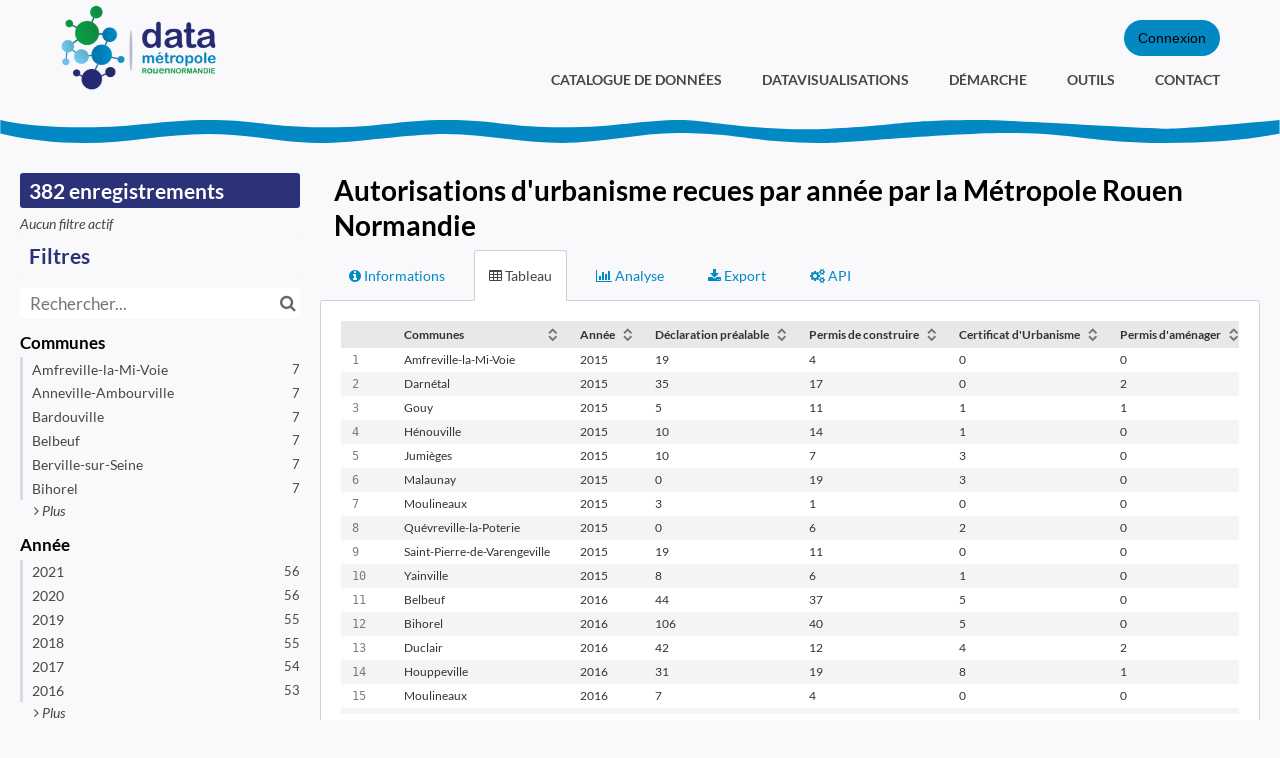

--- FILE ---
content_type: text/css
request_url: https://s3-eu-west-1.amazonaws.com/aws-ec2-eu-1-opendatasoft-staticfileset/rouenmetropole/stylesheet/69.css
body_size: 23469
content:

    :root {
        --text: #464748;
--links: #0289C4;
--titles: #000000;
--page-background: #f9f9fb;
--highlight: #0289C4;
--boxes-background: #FFFFFF;
--boxes-border: #CBD2DB;
--section-titles: #2b3278;
--section-titles-background: #f9f9fb;
--header-background: #2b3278;
--header-links: #FFFFFF;
--footer-background: #FFFFFF;
--footer-links: #0289C4;
    }
    
:root {
    --primary-color:#2b3278;
    --secondary-color:#0289C4;
    --white-color:#ffffff;
    --grey-color:#f9f9fb;
    --black-color:#464748;

    --width-xlarge:1400px;
    --width-large:1100px;
    --width-medium:900px;
    --width-small:750px;

    --typo-title:3.5rem;
    --typo-subtitle:3rem;
    --typo-large:1.1rem;
    --typo-normal:1rem;
    --typo-small:.8rem;

    --space-xxlarge:40px;
    --space-xlarge:40px;
    --space-large:20px;
    --space-medium:10px;
    --space-small:5px;

    --border-radius-card:20px;
    --border-radius-cta:5px
}

@font-face {
    font-family: 'Lato';
    src: url('https://s3-eu-west-1.amazonaws.com/aws-ec2-eu-1-opendatasoft-staticfileset/rouenmetropole/theme_font/Lato-BoldItalic.woff2') format('woff2'),
        url('https://s3-eu-west-1.amazonaws.com/aws-ec2-eu-1-opendatasoft-staticfileset/rouenmetropole/theme_font/Lato-BoldItalic.woff') format('woff'),
        url('https://s3-eu-west-1.amazonaws.com/aws-ec2-eu-1-opendatasoft-staticfileset/rouenmetropole/theme_font/Lato-BoldItalic.ttf') format('truetype');
    font-weight: bold;
    font-style: italic;
    font-display: swap;
}

@font-face {
    font-family: 'Lato';
    src: url('https://s3-eu-west-1.amazonaws.com/aws-ec2-eu-1-opendatasoft-staticfileset/rouenmetropole/theme_font/Lato-BlackItalic.woff2') format('woff2'),
        url('https://s3-eu-west-1.amazonaws.com/aws-ec2-eu-1-opendatasoft-staticfileset/rouenmetropole/theme_font/Lato-BlackItalic.woff') format('woff'),
        url('https://s3-eu-west-1.amazonaws.com/aws-ec2-eu-1-opendatasoft-staticfileset/rouenmetropole/theme_font/Lato-BlackItalic.ttf') format('truetype');
    font-weight: 900;
    font-style: italic;
    font-display: swap;
}

@font-face {
    font-family: 'Lato Hairline';
    src: url('https://s3-eu-west-1.amazonaws.com/aws-ec2-eu-1-opendatasoft-staticfileset/rouenmetropole/theme_font/Lato-Hairline.woff2') format('woff2'),
        url('https://s3-eu-west-1.amazonaws.com/aws-ec2-eu-1-opendatasoft-staticfileset/rouenmetropole/theme_font/Lato-Hairline.woff') format('woff'),
        url('https://s3-eu-west-1.amazonaws.com/aws-ec2-eu-1-opendatasoft-staticfileset/rouenmetropole/theme_font/Lato-Hairline.ttf') format('truetype');
    font-weight: 300;
    font-style: normal;
    font-display: swap;
}

@font-face {
    font-family: 'Lato';
    src: url('https://s3-eu-west-1.amazonaws.com/aws-ec2-eu-1-opendatasoft-staticfileset/rouenmetropole/theme_font/Lato-Regular.woff2') format('woff2'),
        url('https://s3-eu-west-1.amazonaws.com/aws-ec2-eu-1-opendatasoft-staticfileset/rouenmetropole/theme_font/Lato-Regular.woff') format('woff'),
        url('https://s3-eu-west-1.amazonaws.com/aws-ec2-eu-1-opendatasoft-staticfileset/rouenmetropole/theme_font/Lato-Regular.ttf') format('truetype');
    font-weight: normal;
    font-style: normal;
    font-display: swap;
}

@font-face {
    font-family: 'Lato Hairline';
    src: url('https://s3-eu-west-1.amazonaws.com/aws-ec2-eu-1-opendatasoft-staticfileset/rouenmetropole/theme_font/Lato-HairlineItalic.woff2') format('woff2'),
        url('https://s3-eu-west-1.amazonaws.com/aws-ec2-eu-1-opendatasoft-staticfileset/rouenmetropole/theme_font/Lato-HairlineItalic.woff') format('woff'),
        url('https://s3-eu-west-1.amazonaws.com/aws-ec2-eu-1-opendatasoft-staticfileset/rouenmetropole/theme_font/Lato-HairlineItalic.ttf') format('truetype');
    font-weight: 300;
    font-style: italic;
    font-display: swap;
}

@font-face {
    font-family: 'Lato';
    src: url('https://s3-eu-west-1.amazonaws.com/aws-ec2-eu-1-opendatasoft-staticfileset/rouenmetropole/theme_font/Lato-LightItalic.woff2') format('woff2'),
        url('https://s3-eu-west-1.amazonaws.com/aws-ec2-eu-1-opendatasoft-staticfileset/rouenmetropole/theme_font/Lato-LightItalic.woff') format('woff'),
        url('https://s3-eu-west-1.amazonaws.com/aws-ec2-eu-1-opendatasoft-staticfileset/rouenmetropole/theme_font/Lato-LightItalic.ttf') format('truetype');
    font-weight: 300;
    font-style: italic;
    font-display: swap;
}

@font-face {
    font-family: 'Lato';
    src: url('https://s3-eu-west-1.amazonaws.com/aws-ec2-eu-1-opendatasoft-staticfileset/rouenmetropole/theme_font/Lato-Italic.woff2') format('woff2'),
        url('https://s3-eu-west-1.amazonaws.com/aws-ec2-eu-1-opendatasoft-staticfileset/rouenmetropole/theme_font/Lato-Italic.woff') format('woff'),
        url('https://s3-eu-west-1.amazonaws.com/aws-ec2-eu-1-opendatasoft-staticfileset/rouenmetropole/theme_font/Lato-Italic.ttf') format('truetype');
    font-weight: normal;
    font-style: italic;
    font-display: swap;
}

@font-face {
    font-family: 'Lato';
    src: url('https://s3-eu-west-1.amazonaws.com/aws-ec2-eu-1-opendatasoft-staticfileset/rouenmetropole/theme_font/Lato-Bold.woff2') format('woff2'),
        url('https://s3-eu-west-1.amazonaws.com/aws-ec2-eu-1-opendatasoft-staticfileset/rouenmetropole/theme_font/Lato-Bold.woff') format('woff'),
        url('https://s3-eu-west-1.amazonaws.com/aws-ec2-eu-1-opendatasoft-staticfileset/rouenmetropole/theme_font/Lato-Bold.ttf') format('truetype');
    font-weight: bold;
    font-style: normal;
    font-display: swap;
}

@font-face {
    font-family: 'Lato';
    src: url('https://s3-eu-west-1.amazonaws.com/aws-ec2-eu-1-opendatasoft-staticfileset/rouenmetropole/theme_font/Lato-Black.woff2') format('woff2'),
        url('https://s3-eu-west-1.amazonaws.com/aws-ec2-eu-1-opendatasoft-staticfileset/rouenmetropole/theme_font/Lato-Black.woff') format('woff'),
        url('https://s3-eu-west-1.amazonaws.com/aws-ec2-eu-1-opendatasoft-staticfileset/rouenmetropole/theme_font/Lato-Black.ttf') format('truetype');
    font-weight: 900;
    font-style: normal;
    font-display: swap;
}

@font-face {
    font-family: 'Lato';
    src: url('https://s3-eu-west-1.amazonaws.com/aws-ec2-eu-1-opendatasoft-staticfileset/rouenmetropole/theme_font/Lato-Light.woff2') format('woff2'),
        url('https://s3-eu-west-1.amazonaws.com/aws-ec2-eu-1-opendatasoft-staticfileset/rouenmetropole/theme_font/Lato-Light.woff') format('woff'),
        url('https://s3-eu-west-1.amazonaws.com/aws-ec2-eu-1-opendatasoft-staticfileset/rouenmetropole/theme_font/Lato-Light.ttf') format('truetype');
    font-weight: 300;
    font-style: normal;
    font-display: swap;
}

.ods-responsive-menu-collapsible__content {
    margin: 0;
    padding: 0 60px;
}
h1,h2,h3 {margin:0}
html,body {font-size:14px;background-color:var(--grey-color);font-family:"Lato"}
section { padding:60px;}
.shape {background-repeat:no-repeat;background-position:center;background-size:cover}
main{ margin:0}
.main--dataset, .main--catalog {margin:20px}

.hidden {display:none}
a:hover {
    text-decoration: none;
}

/* HEADER */
#container-menu {flex-direction:column-reverse}
nav {background-color:var(--grey-color) !important}
.ods-front-header__management-menu-item-link--active, .ods-front-header__management-menu-item-link:hover {    border-bottom: 3px solid var(--primary-color);}
.ods-front-header {background:unset}

header {text-decoration:none}
header a:hover {text-decoration:none}
.ods-front-header {height:unset;padding: var(--space-medium) 0; padding-top:5px}
.portal-navigation a { font-weight:600; padding: 10px 0px 10px 37px;;color:var(--black-color) }
.ods-responsive-menu-collapsible__content {display:block}
.ods-front-header__management-menu-item--backoffice {background-color:var(--primary-color);font-size:10px;border-radius:unset;border-radius:var(--border-radius-cta)}
.ods-front-header__management-menu-item--backoffice i {display:none}
.ods-front-header__management-menu {top: 5px;right:-10px}
.ods-responsive-menu-collapsible--collapsed .ods-responsive-menu-collapsible__container {background-color:var(--secondary-color)}
.ods-responsive-menu-collapsible__toggle-button:hover {color:var(--primary-color)}
.ods-front-header__management-menu-item-link {padding-bottom:0;padding-top:0}
.ods-responsive-menu-placeholder__toggle {top:15px;right:10px}
.ods-responsive-menu-collapsible {}
.ods-responsive-menu-placeholder.ods-responsive-menu-placeholder--active {padding-left:30px;padding-right:30px}
#logo-header span {font-size:1.2rem;}
.ods-responsive-menu-collapsible__content {margin: 10px 10px 0 10px} 
.ods-front-header__management-menu-item-link {color:var(--black-color);font-size:10px}
.ods-front-header__management-menu-item--backoffice span {color:var(--white-color)}
.ods-responsive-menu-collapsible__content {    margin: 0px 10px 0 10px;
}
header .fa-bars { color: var(--primary-color)}
.ods-responsive-menu-placeholder__toggle {opacity:1}

/* Footer */
footer  {border-top:unset}
footer  a {color:var(--white-color) !important;font-weight:600}

/* Color */
.color-primary {color:var(--primary-color)}
.color-secondary {color:var(--secondary-color)}
.color-white {color:var(--white-color)}
.color-grey {color:var(--grey-color)}
.color-black {color:var(--black-color)}

.bg-primary {background-color:var(--primary-color)}
.bg-secondary {background-color:var(--secondary-color)}
.bg-white {background-color:var(--white-color)}
.bg-grey {background-color:var(--grey-color)}

/* Max-width*/
.maxwidth-xlarge{max-width:var(--width-xlarge)} 
.maxwidth-large{max-width:var(--width-large)} 
.maxwidth-medium{max-width:var(--width-medium)} 
.maxwidth-small{max-width:var(--width-small)} 

/* Typo */
.title {font-size:var(--typo-title)}
.subtitle {font-size:var(--typo-subtitle)}

.text-large {font-size:var(--typo-large)}
.text-normal {font-size:var(--typo-normal)}
.text-small {font-size:var(--typo-small)}

.card h3 { font-size:var( --typo-large)}
.text-left {text-align: left;}
.text-center {text-align: center;}
.text-right {text-align: right;}

.fw-bold {font-weight:bold}
.fw-xbold{font-weight:800}

/* Margin / Padding */
.mt-xlarge{ margin-top:var(--space-xlarge)}
.mt-large{ margin-top:var(--space-large)}
.mt-medium{ margin-top:var(--space-medium) }
.mt-small{ margin-top:var(--space-small) }

.mb-large{ margin-bottom:var(--space-large) }
.mb-medium{  margin-bottom:var(--space-medium) }
.mb-small{ margin-bottom:var(--space-small) }
.mb-xlarge{ margin-bottom:var(--space-xlarge) }

.ml-large{ margin-left:var(--space-large) }
.ml-medium{  margin-left:var(--space-medium) }
.ml-small{ margin-left:var(--space-small) }

.mr-large{ margin-right:var(--space-large) }
.mr-medium{  margin-right:var(--space-medium) }
.mr-small{ margin-right:var(--space-small) }

.mt-auto { margin-top:auto}
.mx-auto {margin:auto}
.mb-none { margin-bottom:0}

.pt-xlarge{ padding-top:var(--space-xlarge)}
.pt-large{ padding-top:var(--space-large)}
.pt-medium{ padding-top:var(--space-medium) }
.pt-small{ padding-top:var(--space-small) }

.pb-large{ padding-bottom:var(--space-large) }
.pb-medium{  padding-bottom:var(--space-medium) }
.pb-small{ padding-bottom:var(--space-small) }
.pb-xlarge{ padding-bottom:var(--space-xlarge) }

.pl-large{ padding-left:var(--space-large) }
.pl-medium{  padding-left:var(--space-medium) }
.pl-small{ padding-left:var(--space-small) }

.pr-large{ padding-right:var(--space-large) }
.pr-medium{  padding-right:var(--space-medium) }
.pr-small{ padding-right:var(--space-small) }

.pt-auto { padding-top:auto}
.px-auto {padding:auto}
.pb-none { padding-bottom:0}
/* Column */
.d-grid{display:grid}
.d-block{display:block}
.d-flex{display:flex}
.d-inline-flex{display:inline-flex}
.grid-1 {grid-template-columns: 1fr;}
.grid-2 {grid-template-columns: 1fr 1fr;}
.grid-3 {grid-template-columns: 1fr 1fr 1fr;}
.grid-4 {grid-template-columns: 1fr 1fr 1fr 1fr;}
.grid-5 {grid-template-columns: 1fr 1fr 1fr 1fr 1fr;}

.gap-row-medium { row-gap: var(--space-large); ;}
.gap-column-medium { column-gap:var(--space-large) ;}

.gap-row-xlarge { row-gap:var(--space-xlarge) ;}
.gap-column-xlarge { column-gap:var(--space-xlarge) ;}

.gap-row-large { row-gap:var(--space-large) ;}
.gap-column-large { column-gap:var(--space-large) ;}

.gap-row-small { row-gap:var(--space-small) ;}
.gap-column-small { column-gap:var(--space-small) ;}

.flex-row{flex-direction:row}
.flex-column{flex-direction:column}
.justify-center {justify-content: center;}
.justify-space-between {justify-content: space-between;}
.align-end {align-items:flex-end}
.align-center {align-items: center;}
.flex-wrap {flex-wrap:wrap}

/* Cta */
.cta {
    transition:.5s ease

}
.cta-container {
    padding: 15px var(--space-xlarge) ;
    color:var( --white-color);
    text-decoration:none;
    width:230px;
    transition:.5s ease;
    border-radius:var(--border-radius-cta)
}


.cta-container.bg-primary:hover ,.cta-container.bg-primary.actif
{
    text-decoration:none;
    background-color:var(--white-color);
    border-color:var(--primary-color);
    color:var(--primary-color);


}
.cta-container.bg-secondary {
    text-decoration:none;
    background-color:var(--white-color);
    border:var(--primary-color) 1px solid; 

}
.cta-container.bg-secondary:hover,.cta-container.bg-secondary.actif {
    color:var(--white-color);
    background-color:var(--primary-color);
}


.cta-container.bg-secondary:hover span,.cta-container.bg-secondary.actif span{
    color:var(--white-color);

}
/* Input */
.input-container input,.cta-container  {
    border:#c1c3d7 solid 1px;
}

.input-container  {
    max-width:100%;
}
.input-container .container-img {
    width:50px
}
.autocompletion_inactif {display:none}

.input-container input {
    background-color:var(--color-white);
    max-width:100%;
    width:400px;

}
input {
    padding: var(--space-small) 12px;
    outline:none;
    border:none;
}
input::placeholder {
    padding-left:var(--space-small);


}
#umami-page {background-color:var(--grey-color);margin-top: -18px;}
#umami-page section {padding: 60px;}

#umami-module input,#umami-home input {    color:var(--black-color);
}
#umami-module input::placeholder,#umami-home input::placeholder {
    color:#d5d6e5;
}
#umami-module input:focus,#umami-home input:focus {
    border:#c1c3d7 solid 1px;;
    outline:none
}

#umami-module .highcharts-background {fill:256,256,256,0.9}


.item-autocompletion :hover {
    background-color:rgba(0,0,0,.2)
}
/* Position */
.absolute{position:absolute}
.relative {position:relative}


/* EXPLORE */

/*** CARD ***/
.card > * {
    max-width:100%
}
.card,.card-form {
    box-shadow: 0 2px 6px -3px rgba(0,0,0,0.2); 
    transform: translateZ(0)

}
.card:hover {
    box-shadow: 0 4px 7px -3px rgba(0,0,0,0.2); 
    transform: translateY(-2px);
    transition: 0.2s ease-in;
}
.card:hover .img-container{   

}
.card .text-container {
    transition:.2s ease-out;
    backdrop-filter: blur(5px);
    -webkit-backdrop-filter: blur(5px);
}
.card:hover .text-container{    
    background: rgba(250, 250, 250, 0.9);
    backdrop-filter: blur(10px);
    -webkit-backdrop-filter: blur(10px);
    transition:.2s ease-in;
    padding-bottom:30px;
}
.card:hover .thematique,.card-form:hover {
    transform: translateY(-2px);
}
@keyframes slideleft {
    0% {
        transform: translateX(-100px);
        opacity: 0;
    }

    100% {
        transform: translateY(0);
        opacity: 1;
    }
}
.card:hover .link {
    display: flex !important;
    transition: 0.2s ease-in;
    animation: 1s slideleft;
    height:0;
    position:absolute;
    left:var(--space-xlarge);
    right:0;
    bottom:20px;
    margin-left:auto;
    margin-right:auto
}
.card {
    max-width:100%;
    position:relative;
    border-radius:var(--border-radius-card);
    overflow:hidden

}
.card .img-container{
    padding-top:390px;
    background-color:#fff;
    background-position:center;
    background-repeat:no-repeat;
    background-size:cover;
    transition: all .2s ease-in-out;

}

.card .tag {
    position: absolute;
    top: 5%;
    left: 5%;
    border: var(--white-color) solid 1px;
    padding: 3px 13px;
    font-size: 12px;
    z-index: 2;

}

.card .text-container {
    left:0;
    right:0;
    bottom:0;
    padding: var(--space-large) var(--space-xlarge);
    background-color: rgba(242, 246, 249,.7);
    max-height:200px;
    text-overflow:ellipsis;
    width:100%;



    /* backdrop-filter: blur(2px);
    -webkit-backdrop-filter: blur(2px);*/


}


.container-fluid {padding-left:0;padding-right:0}
.ods-responsive-menu-collapsible__content {
    margin: 0px;
}



/*  Infobulle  */
.leaflet-popup-tip {
    width:0;
    padding:0
}
.infobulle > * {
    text-align:center;

}
.infobulle h3{    font-size: 1rem;

    line-height: 1rem;
    margin: 10px 0px;
    font-weight: bold;}
.infobulle p {
    margin: 10px 0 !important;
}


.odswidget-map-tooltip__record {max-height:300px}
.infobulle .img-container {
    display:flex;
    align-items:center;
    justify-content:center;
    margin:auto;
    width:100px;
    height:100px;
    border-radius:100px;
    background: var(--secondary-color)
}
.infobulle img {
    width: 90px;
    padding: 10px;
    height: 90px;
    margin: auto;
    display:block
}
.infobulle .leaflet-popup-content-wrapper, .infobulle .leaflet-popup-tip {
    background: var(--secondary-color) !important;
}
/* Explore */

.ods-catalog-card{
    background: #FFF;
    border-radius: 8px;
    box-shadow: 0 2px 6px -3px rgba(0,0,0,0.1);
    border:none}
h1.ods-filters__filters,.ods-filters__count {
    background-color:var(--primary-color);
    color:var(--white-color)

}
.container-fluid.ods-app-explore-catalog {
    max-width:var(--width-xlarge) ;
    padding: 20px 0px;
    margin: 0 auto

} 

element.style {
}
.main--catalog {
    margin: 60px;
}


.template img {max-width:100%;display:block}
.template a {color: var(--primary-color);font-weight:bold;}
.template .bouton {margin-top:10px;;display:inline-block;background-color: var(--primary-color);color:#fff;padding: 10px;border-radius:var(--border-radius-cta)}
.template .retour{display:flex}
.template .retour img {transform:scale(-1);width:20px;display:inline-block;}



.template h1 {margin-bottom:20px}
.template h2 {font-weight:900;margin-top:80px;margin-bottom:10px; font-size:2.2rem;color:var(--black-color)}
.template strong {font-weight:900;color:var(--secondary-color)}
.template .card-content dataviz{padding:40px 50px;border-left:solid 4px var(--secondary-color);border-bottom:solid 2px var(--secondary-color)}
.template .kpi-flex {display:flex;align-items:center;justify-content:space-between;flex-wrap:wrap;align-content:stretch;gap: 10px;}
.template .kpi {padding:20px;background:var(--secondary-color);border-radius:8px; color:#fff;flex-grow:1;display:flex;justify-content:center;align-items:center;flex-direction:column}
.template .icon {padding:20px;background:#fff;border-radius:100px;display:flex;align-items:center;justify-content:center;;width:100px;height:100px;margin-bottom:10px}
.template .kpi .lg-number {font-size:3rem;font-weight:bold}
.template li {font-size :1.2rem}


.template .dataviz-flex{display:flex;}
.template .dataviz-pie {max-width:600px;text-align:center;margin:0 -50px;}
.template .dataviz-pie .highcharts-background {fill:none}
.template .dataviz-pie .highcharts-data-labels {display:none}
.template .dataviz-label {display:flex;justify-content:center;flex-direction:column;flex-wrap:wrap}
.template .dataviz-label .label {font-size:1rem;margin:5px;display:flex;align-items:center;}
.template .rond {display:inline-block;width:20px;height:20px;border-radius:100px;margin-right:5px;}


.template .card-content {
    display:inline-block;
     box-shadow: 0 2px 6px -3px rgba(0,0,0,0.2);
    background:#fff;
        max-width:100%;
    position:relative;
    border-radius:var(--border-radius-card);
    padding:30px;
    margin:15px 0;  
}

.template p{font-size:1.2rem}

.template .card-content.card-blue {margin-top:60px}
.template .card-content.card-blue {background-color:var(--primary-color);color:#fff}
.template .card-content.card-blue h2 {color:#fff;margin:0;margin-top:5px}

.card-content.card-blue .bouton {background:#fff;color:var(--primary-color);padding:5px 15px;margin-top:0px}

@media screen and (max-width: 992px) {
    .template .card-content {padding:20px}
    .template  .dataviz-flex{display:block;}
    .template  .dataviz-label {display:flex;justify-content:center;flex-direction:row}
    .template .dataviz-pie {max-width:600px;text-align:center;margin:auto;}
}



/* Contact form */

.card-form {
    max-width:var(--width-medium);
    margin-left:0;
    background-color: var(--white-color);
    border-radius:var(--border-radius-card);
    padding:var(--space-xlarge)
}
@media screen and (max-width:1400px) {
    #container-menu {flex-direction:column-reverse}
    .ods-front-header__management-menu {text-align:right }


}
@media screen and (max-width:990px) {
    #card-container .flex-item,#logo-container  .card {
        margin-bottom:var(--space-large)
    }
    .d-block-mob{
        display:block
    }
}
@media screen and (max-width:991px) {
    .main--catalog {
        margin:0
    }
    .ods-responsive-menu-placeholder.ods-responsive-menu-placeholder--active,.container-fluid.ods-app-explore-catalog {
        padding-left: 20px;
        padding-right: 20px;
    }
    #umami-page section{padding:20px}
    section  {
        padding:20px 
    }
    .ods-app-explore-catalog .ods-filters-placeholder {
        border-bottom: 1px solid var(--primary-color) !important;
    }
    .ods-app-explore-catalog .ods-filters-placeholder {margin:unset}
    #container-menu {flex-direction:unset}
    .ods-front-header__management-menu {text-align:unset }
    header #container-menu {
        display:block
    }
    header .d-flex,.portal-navigation a {
        display:block
    }
    header #logo-header {
        display:flex
    }
    header .ods-responsive-menu-collapsible__content #logo-header{ display:none}
    .module_filtres .d-flex,.module_footer .d-flex {
        flex-direction:column;
        row-gap: var(--space-medium);
    }
    .module_filtres  input,.module_filtres  select { width:80%;height:30px;;margin:auto; display:block;}
    .module_filtres .container_autocompletion{    width: 80%;
        margin: auto;
        left: 0;
        right: 0;}
    .module_filtres .autocompletion {width:100%}
    .portal-navigation a,.ods-front-header__management-menu-item-link {color:var(--white-color) }

}
@media screen and (max-width:680px) {
    .ods-front-header__management-menu-item--backoffice {
        background-color:transparent
    }
    section.module {padding:0} 
    section.module .text_container {padding: 0 10px}

    .title  {
        font-size:3rem
    }
    .subtitle  {
        font-size:2.5rem
    }
    #umami-home .title {margin-bottom:var(--space-large)}
    .module_footer .cta {
        margin: auto;
    }
    #card-container {
        display:block
    }

    .card .img-container {
        padding-top:100% !important
    }
    section.top .flex-row {
        flex-direction:column;
        align-items: center;;
        row-gap:var(--space-medium)
    }
    input {
        height:40px
    }
    #search { width:25px}
}

@media screen and (max-width:500px) {
    html,body { font-size:14px}


}

@media screen and (max-width:450px) {


}
@media screen and (max-width:350px) {

    html,body { font-size:13px}

}

.main--catalog {margin: 0 60px}

--- FILE ---
content_type: image/svg+xml
request_url: https://data.metropole-rouen-normandie.fr/assets/theme_image/shape-nav.svg
body_size: 595
content:
<?xml version="1.0" encoding="UTF-8"?>
<svg width="2137px" height="38px" viewBox="0 0 2137 38" version="1.1" xmlns="http://www.w3.org/2000/svg" xmlns:xlink="http://www.w3.org/1999/xlink">
    <title>Rectangle Copy 4</title>
    <g id="Welcome" stroke="none" stroke-width="1" fill="none" fill-rule="evenodd">
        <g id="Desktop-Copy-15" transform="translate(-80.000000, -98.000000)" fill="#0289C4">
            <path d="M80,98 C114.878141,106 161.710234,110 220.496278,110 C308.675344,110 347.954471,98 429.173534,98 C510.392596,98 523.982225,110 623.437137,110 C722.892049,110 740.182769,98 826.414914,98 C912.647059,98 922.460383,110 1017.87428,110 C1113.28817,110 1147.37139,98 1218.36835,98 C1256.1135,98 1343.28877,117.279178 1464.92371,112.139589 C1586.55865,107 1575.2087,98 1719.5859,98 C1754.81394,98 1944.69983,108.967912 2021.43594,112.139589 C2040.64077,112.933368 2105.76357,108.220172 2216.80432,98 L2216.80432,120 C2167.08699,130.443675 2101.9642,135.610342 2021.43594,135.5 C1900.64355,135.334488 1861.97149,116.75 1747.53036,119.35699 C1633.08924,121.96398 1496.17293,135.5 1463.53494,135.5 C1331.10072,135.5 1318.29273,119.35699 1211.36476,119.35699 C1147.34768,119.35699 1086.86259,135.5 1017.87428,135.5 C948.885958,135.5 888.46981,120.699095 824.383788,120.699095 C760.297767,120.699095 675.166361,135.5 611.811058,135.5 C548.455754,135.5 497.906863,120.699095 426.52856,120.699095 C355.150257,120.699095 294.814231,135.5 220.496278,135.5 C170.950976,135.5 124.118883,130.333333 80,120 L80,98 Z" id="Rectangle-Copy-4"></path>
        </g>
    </g>
</svg>